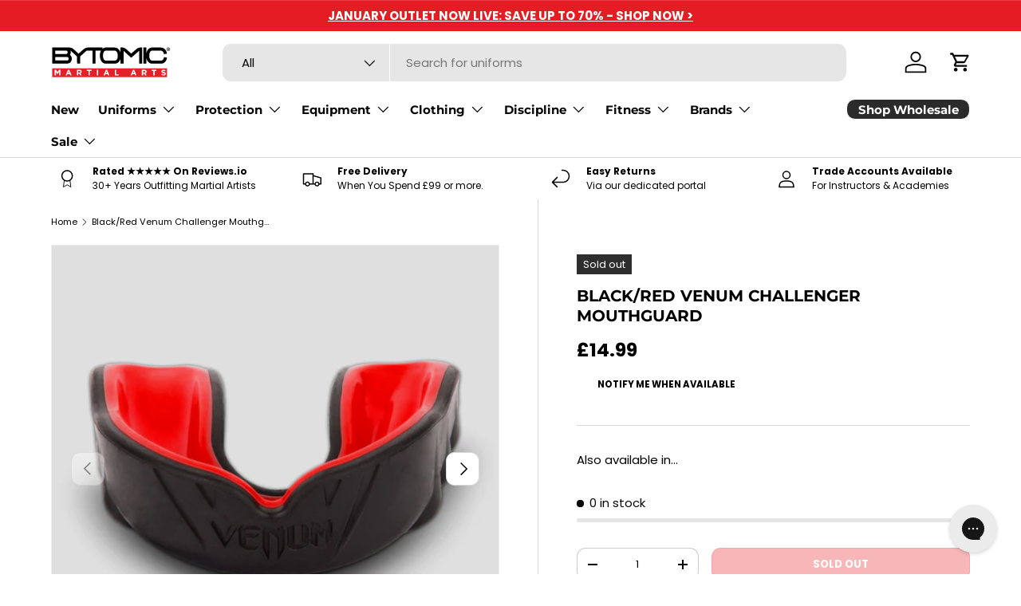

--- FILE ---
content_type: text/html; charset=UTF-8
request_url: https://api.reviews.io/json-ld/product/richsnippet?sku=VEN0616%3B39938403762239%3B7103196463167%3Bblack-red-venum-challenger-mouthguard&store=105&url=https://www.bytomic.com/products/black-red-venum-challenger-mouthguard&data=true
body_size: -182
content:
{
	"@context" : "http://schema.org",
	"@type" : "Product"

  			
		    ,"name" : "Black/Red Venum Challenger Mouthguard",
		"image" : "https://cdn.shopify.com/s/files/1/0550/4001/6447/files/BlackRedVenumChallengerMouthguard_5.jpg?v=1709224810",
				"sku" : "VEN0616"
		    
}


--- FILE ---
content_type: text/css
request_url: https://cdn.shopify.com/extensions/709e1469-4e8c-40fb-b836-6784f1197056/fabrikator-inventory-assistant-10/assets/product-customizer.css
body_size: -240
content:
/*button[data-fabrikator-tid="pre-order-button"] {
  position: relative;
}

button[data-fabrikator-tid="pre-order-button"]:after {
  content: attr(data-pre-order-text);
  position: absolute;
  top: 0;
  left: 0;
  width: 100%;
  height: 100%;
  cursor: pointer;
}*/

[data-shopify-editor-block] .fabrikator__shipment-text {
  display: block!important;
}

--- FILE ---
content_type: text/javascript; charset=utf-8
request_url: https://www.bytomic.com/products/black-red-venum-challenger-mouthguard.js
body_size: 1057
content:
{"id":7103196463167,"title":"Black\/Red Venum Challenger Mouthguard","handle":"black-red-venum-challenger-mouthguard","description":"\u003cp\u003e\u003cspan\u003eBrand new \"Challenger\" mouthguard! Especially designed to prevent and reduce injuries to your teeth, arches, lips, joint, jaw and gums. \u003c\/span\u003e\u003cbr\u003e\u003cbr\u003e\u003cspan\u003eAll the layout has been deviced to take a perfect custom fit of your teeth to maximise your security and protection. We used an advanced gel frame for a better comfort and we add an exclusive breathing channel for an increased performance during the fight!\u003c\/span\u003e\u003cbr\u003e\u003cbr\u003e\u003cspan\u003eThe lower rubber frame used brakes the shock wave and disperses it in the direction of your strongest teeth.\u003c\/span\u003e\u003cbr\u003e\u003cbr\u003e\u003cspan\u003eIn order to meet the expectations of every fighters we designed it in collaboration with the best UFC fighters as: Wanderlei Silva, Carlos Condit, Lyoto Machida...\u003c\/span\u003e\u003cbr\u003e\u003cbr\u003e\u003cspan\u003eTechnical features:\u003c\/span\u003e\u003c\/p\u003e \u003cul\u003e \u003cli\u003e\u003cspan style=\"line-height: 1.3em;\"\u003eNexfit Gel Frame for a better adjustment and comfort.\u003c\/span\u003e\u003c\/li\u003e \u003cli\u003e\u003cspan style=\"line-height: 1.3em;\"\u003eAdvanced design for an optimal breathing during the fight.\u003c\/span\u003e\u003c\/li\u003e \u003cli\u003e\u003cspan style=\"line-height: 1.3em;\"\u003eHigh Density Rubber Frame for a better shock management, and a top protection.\u003c\/span\u003e\u003c\/li\u003e \u003cli\u003e\u003cspan style=\"line-height: 1.3em;\"\u003eDelivered with its protective case for a better hygiene.\u003c\/span\u003e\u003c\/li\u003e \u003cli\u003e\u003cspan style=\"line-height: 1.3em;\"\u003eCE Certification \/ Norm: SATRA M33:2011\u003c\/span\u003e\u003c\/li\u003e \u003c\/ul\u003e","published_at":"2022-12-15T17:20:57+00:00","created_at":"2022-12-15T17:20:57+00:00","vendor":"Venum","type":"Mouth Guards","tags":["Adult","Black","China","Mouth Guards","Rare","Red","Sport: Boxing","Sport: Jiu Jitsu","Sport: Karate","Sport: Kickboxing","Sport: MMA","Sport: Muay Thai","Sport: Taekwondo","Sport: Wrestling","Unisex","Venum"],"price":1499,"price_min":1499,"price_max":1499,"available":false,"price_varies":false,"compare_at_price":null,"compare_at_price_min":0,"compare_at_price_max":0,"compare_at_price_varies":false,"variants":[{"id":39938403762239,"title":"Default Title","option1":"Default Title","option2":null,"option3":null,"sku":"VEN0616","requires_shipping":true,"taxable":true,"featured_image":null,"available":false,"name":"Black\/Red Venum Challenger Mouthguard","public_title":null,"options":["Default Title"],"price":1499,"weight":100,"compare_at_price":null,"inventory_management":"shopify","barcode":"3611440027785","quantity_rule":{"min":1,"max":null,"increment":1},"quantity_price_breaks":[],"requires_selling_plan":false,"selling_plan_allocations":[]}],"images":["\/\/cdn.shopify.com\/s\/files\/1\/0550\/4001\/6447\/files\/BlackRedVenumChallengerMouthguard_5.jpg?v=1709224810","\/\/cdn.shopify.com\/s\/files\/1\/0550\/4001\/6447\/files\/BlackRedVenumChallengerMouthguard_3.jpg?v=1709224810","\/\/cdn.shopify.com\/s\/files\/1\/0550\/4001\/6447\/files\/BlackRedVenumChallengerMouthguard_4.jpg?v=1709224810","\/\/cdn.shopify.com\/s\/files\/1\/0550\/4001\/6447\/files\/BlackRedVenumChallengerMouthguard_893287b7-873d-4ef6-9765-89798974c5b9.jpg?v=1709224810","\/\/cdn.shopify.com\/s\/files\/1\/0550\/4001\/6447\/files\/BlackRedVenumChallengerMouthguard_2.jpg?v=1709224810","\/\/cdn.shopify.com\/s\/files\/1\/0550\/4001\/6447\/files\/BlackRedVenumChallengerMouthguard.jpg?v=1709224810","\/\/cdn.shopify.com\/s\/files\/1\/0550\/4001\/6447\/files\/BlackRedVenumChallengerMouthguard_1.jpg?v=1709224810"],"featured_image":"\/\/cdn.shopify.com\/s\/files\/1\/0550\/4001\/6447\/files\/BlackRedVenumChallengerMouthguard_5.jpg?v=1709224810","options":[{"name":"Title","position":1,"values":["Default Title"]}],"url":"\/products\/black-red-venum-challenger-mouthguard","media":[{"alt":null,"id":24120295260223,"position":1,"preview_image":{"aspect_ratio":1.0,"height":1200,"width":1200,"src":"https:\/\/cdn.shopify.com\/s\/files\/1\/0550\/4001\/6447\/files\/BlackRedVenumChallengerMouthguard_5.jpg?v=1709224810"},"aspect_ratio":1.0,"height":1200,"media_type":"image","src":"https:\/\/cdn.shopify.com\/s\/files\/1\/0550\/4001\/6447\/files\/BlackRedVenumChallengerMouthguard_5.jpg?v=1709224810","width":1200},{"alt":null,"id":24120295194687,"position":2,"preview_image":{"aspect_ratio":1.0,"height":1200,"width":1200,"src":"https:\/\/cdn.shopify.com\/s\/files\/1\/0550\/4001\/6447\/files\/BlackRedVenumChallengerMouthguard_3.jpg?v=1709224810"},"aspect_ratio":1.0,"height":1200,"media_type":"image","src":"https:\/\/cdn.shopify.com\/s\/files\/1\/0550\/4001\/6447\/files\/BlackRedVenumChallengerMouthguard_3.jpg?v=1709224810","width":1200},{"alt":null,"id":24120295227455,"position":3,"preview_image":{"aspect_ratio":1.0,"height":1200,"width":1200,"src":"https:\/\/cdn.shopify.com\/s\/files\/1\/0550\/4001\/6447\/files\/BlackRedVenumChallengerMouthguard_4.jpg?v=1709224810"},"aspect_ratio":1.0,"height":1200,"media_type":"image","src":"https:\/\/cdn.shopify.com\/s\/files\/1\/0550\/4001\/6447\/files\/BlackRedVenumChallengerMouthguard_4.jpg?v=1709224810","width":1200},{"alt":null,"id":24120295129151,"position":4,"preview_image":{"aspect_ratio":1.0,"height":1200,"width":1200,"src":"https:\/\/cdn.shopify.com\/s\/files\/1\/0550\/4001\/6447\/files\/BlackRedVenumChallengerMouthguard_893287b7-873d-4ef6-9765-89798974c5b9.jpg?v=1709224810"},"aspect_ratio":1.0,"height":1200,"media_type":"image","src":"https:\/\/cdn.shopify.com\/s\/files\/1\/0550\/4001\/6447\/files\/BlackRedVenumChallengerMouthguard_893287b7-873d-4ef6-9765-89798974c5b9.jpg?v=1709224810","width":1200},{"alt":null,"id":24120295161919,"position":5,"preview_image":{"aspect_ratio":1.0,"height":1200,"width":1200,"src":"https:\/\/cdn.shopify.com\/s\/files\/1\/0550\/4001\/6447\/files\/BlackRedVenumChallengerMouthguard_2.jpg?v=1709224810"},"aspect_ratio":1.0,"height":1200,"media_type":"image","src":"https:\/\/cdn.shopify.com\/s\/files\/1\/0550\/4001\/6447\/files\/BlackRedVenumChallengerMouthguard_2.jpg?v=1709224810","width":1200},{"alt":null,"id":24120295096383,"position":6,"preview_image":{"aspect_ratio":1.0,"height":1200,"width":1200,"src":"https:\/\/cdn.shopify.com\/s\/files\/1\/0550\/4001\/6447\/files\/BlackRedVenumChallengerMouthguard.jpg?v=1709224810"},"aspect_ratio":1.0,"height":1200,"media_type":"image","src":"https:\/\/cdn.shopify.com\/s\/files\/1\/0550\/4001\/6447\/files\/BlackRedVenumChallengerMouthguard.jpg?v=1709224810","width":1200},{"alt":null,"id":24120295063615,"position":7,"preview_image":{"aspect_ratio":1.0,"height":1200,"width":1200,"src":"https:\/\/cdn.shopify.com\/s\/files\/1\/0550\/4001\/6447\/files\/BlackRedVenumChallengerMouthguard_1.jpg?v=1709224810"},"aspect_ratio":1.0,"height":1200,"media_type":"image","src":"https:\/\/cdn.shopify.com\/s\/files\/1\/0550\/4001\/6447\/files\/BlackRedVenumChallengerMouthguard_1.jpg?v=1709224810","width":1200}],"requires_selling_plan":false,"selling_plan_groups":[]}